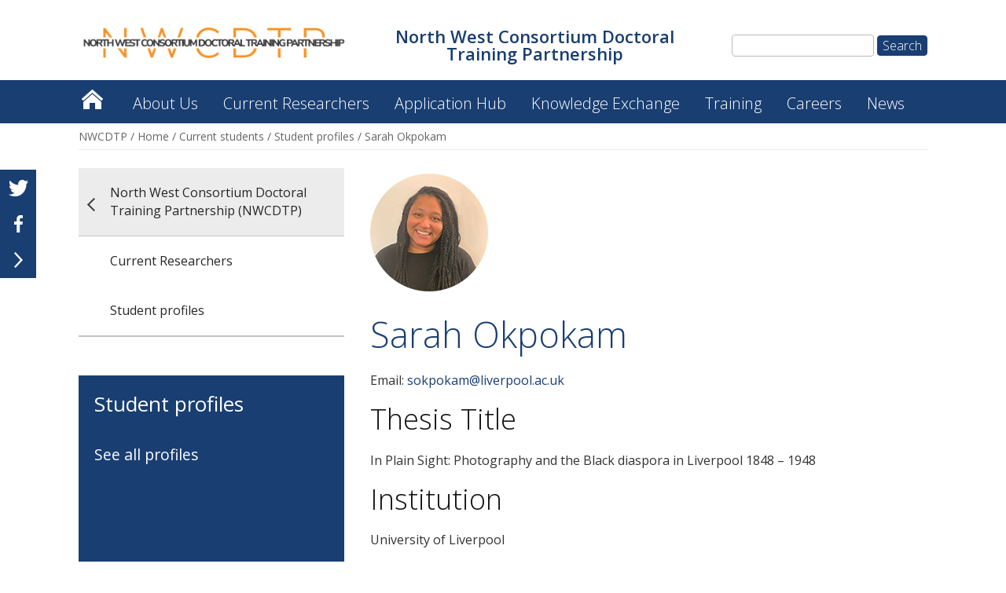

--- FILE ---
content_type: text/html; charset=UTF-8
request_url: https://www.nwcdtp.ac.uk/home/current-students/student-profiles/sarah-okpokam/
body_size: 66533
content:
<!DOCTYPE html>
<!--[if IE 6]>
<html id="ie6" lang="en-GB" prefix="og: http://ogp.me/ns#">
<![endif]-->
<!--[if IE 7]>
<html id="ie7" lang="en-GB" prefix="og: http://ogp.me/ns#">
<![endif]-->
<!--[if IE 8]>
<html id="ie8" lang="en-GB" prefix="og: http://ogp.me/ns#">
<![endif]-->
<!--[if !(IE 6) | !(IE 7) | !(IE 8)  ]><!-->
<html lang="en-GB" prefix="og: http://ogp.me/ns#">
<!--<![endif]-->
<head>
	<meta charset="UTF-8" />
	<title>North West Consortium Doctoral Training Partnership | Sarah Okpokam</title>
			
	<meta http-equiv="X-UA-Compatible" content="IE=edge">
	<link rel="pingback" href="https://www.nwcdtp.ac.uk/xmlrpc.php" />

	
	<link rel="shortcut icon" href="https://www.nwcdtp.ac.uk/wp-content/themes/UoMDiviChild/favicon.ico" />
	<!--[if lt IE 9]>
	<script src="https://www.nwcdtp.ac.uk/wp-content/themes/Divi/js/html5.js" type="text/javascript"></script>
	<![endif]-->

	<script type="text/javascript">
		document.documentElement.className = 'js';
	</script>




	<script>var et_site_url='https://www.nwcdtp.ac.uk';var et_post_id='5877';function et_core_page_resource_fallback(a,b){"undefined"===typeof b&&(b=a.sheet.cssRules&&0===a.sheet.cssRules.length);b&&(a.onerror=null,a.onload=null,a.href?a.href=et_site_url+"/?et_core_page_resource="+a.id+et_post_id:a.src&&(a.src=et_site_url+"/?et_core_page_resource="+a.id+et_post_id))}
</script><title>Sarah Okpokam</title>

<!-- This site is optimized with the Yoast SEO plugin v9.3 - https://yoast.com/wordpress/plugins/seo/ -->
<link rel="canonical" href="https://www.nwcdtp.ac.uk/home/current-students/student-profiles/sarah-okpokam/" />
<meta property="og:locale" content="en_GB" />
<meta property="og:type" content="article" />
<meta property="og:title" content="Sarah Okpokam" />
<meta property="og:url" content="https://www.nwcdtp.ac.uk/home/current-students/student-profiles/sarah-okpokam/" />
<meta property="og:site_name" content="North West Consortium Doctoral Training Partnership" />
<meta property="og:image" content="https://www.nwcdtp.ac.uk/wp-content/uploads/sites/336/2023/07/Sarah-Okpokam.jpg" />
<meta property="og:image:secure_url" content="https://www.nwcdtp.ac.uk/wp-content/uploads/sites/336/2023/07/Sarah-Okpokam.jpg" />
<meta name="twitter:card" content="summary_large_image" />
<meta name="twitter:title" content="Sarah Okpokam" />
<meta name="twitter:image" content="https://www.nwcdtp.ac.uk/wp-content/uploads/sites/336/2023/07/Sarah-Okpokam.jpg" />
<meta name="twitter:creator" content="@b42545sl" />
<script type='application/ld+json'>{"@context":"https://schema.org","@type":"BreadcrumbList","itemListElement":[{"@type":"ListItem","position":1,"item":{"@id":"https://www.nwcdtp.ac.uk/","name":"NWCDTP"}},{"@type":"ListItem","position":2,"item":{"@id":"https://www.nwcdtp.ac.uk/","name":"Home"}},{"@type":"ListItem","position":3,"item":{"@id":"https://www.nwcdtp.ac.uk/home/current-students/","name":"Current students"}},{"@type":"ListItem","position":4,"item":{"@id":"https://www.nwcdtp.ac.uk/home/current-students/student-profiles/","name":"Student profiles"}},{"@type":"ListItem","position":5,"item":{"@id":"https://www.nwcdtp.ac.uk/home/current-students/student-profiles/sarah-okpokam/","name":"Sarah Okpokam"}}]}</script>
<!-- / Yoast SEO plugin. -->

<link rel='dns-prefetch' href='//fonts.googleapis.com' />
<link rel='dns-prefetch' href='//s.w.org' />
<link rel="alternate" type="application/rss+xml" title="North West Consortium Doctoral Training Partnership &raquo; Feed" href="https://www.nwcdtp.ac.uk/feed/" />
<link rel="alternate" type="application/rss+xml" title="North West Consortium Doctoral Training Partnership &raquo; Comments Feed" href="https://www.nwcdtp.ac.uk/comments/feed/" />
		<script type="text/javascript">
			window._wpemojiSettings = {"baseUrl":"https:\/\/s.w.org\/images\/core\/emoji\/11\/72x72\/","ext":".png","svgUrl":"https:\/\/s.w.org\/images\/core\/emoji\/11\/svg\/","svgExt":".svg","source":{"concatemoji":"https:\/\/www.nwcdtp.ac.uk\/wp-includes\/js\/wp-emoji-release.min.js?ver=0fa6df7bdeb2031f206bb54b3b12e87d"}};
			!function(e,a,t){var n,r,o,i=a.createElement("canvas"),p=i.getContext&&i.getContext("2d");function s(e,t){var a=String.fromCharCode;p.clearRect(0,0,i.width,i.height),p.fillText(a.apply(this,e),0,0);e=i.toDataURL();return p.clearRect(0,0,i.width,i.height),p.fillText(a.apply(this,t),0,0),e===i.toDataURL()}function c(e){var t=a.createElement("script");t.src=e,t.defer=t.type="text/javascript",a.getElementsByTagName("head")[0].appendChild(t)}for(o=Array("flag","emoji"),t.supports={everything:!0,everythingExceptFlag:!0},r=0;r<o.length;r++)t.supports[o[r]]=function(e){if(!p||!p.fillText)return!1;switch(p.textBaseline="top",p.font="600 32px Arial",e){case"flag":return s([55356,56826,55356,56819],[55356,56826,8203,55356,56819])?!1:!s([55356,57332,56128,56423,56128,56418,56128,56421,56128,56430,56128,56423,56128,56447],[55356,57332,8203,56128,56423,8203,56128,56418,8203,56128,56421,8203,56128,56430,8203,56128,56423,8203,56128,56447]);case"emoji":return!s([55358,56760,9792,65039],[55358,56760,8203,9792,65039])}return!1}(o[r]),t.supports.everything=t.supports.everything&&t.supports[o[r]],"flag"!==o[r]&&(t.supports.everythingExceptFlag=t.supports.everythingExceptFlag&&t.supports[o[r]]);t.supports.everythingExceptFlag=t.supports.everythingExceptFlag&&!t.supports.flag,t.DOMReady=!1,t.readyCallback=function(){t.DOMReady=!0},t.supports.everything||(n=function(){t.readyCallback()},a.addEventListener?(a.addEventListener("DOMContentLoaded",n,!1),e.addEventListener("load",n,!1)):(e.attachEvent("onload",n),a.attachEvent("onreadystatechange",function(){"complete"===a.readyState&&t.readyCallback()})),(n=t.source||{}).concatemoji?c(n.concatemoji):n.wpemoji&&n.twemoji&&(c(n.twemoji),c(n.wpemoji)))}(window,document,window._wpemojiSettings);
		</script>
		<meta content="UoM Divi Child v.1.0.0" name="generator"/><style type="text/css">
img.wp-smiley,
img.emoji {
	display: inline !important;
	border: none !important;
	box-shadow: none !important;
	height: 1em !important;
	width: 1em !important;
	margin: 0 .07em !important;
	vertical-align: -0.1em !important;
	background: none !important;
	padding: 0 !important;
}
</style>
<link rel='stylesheet' id='wordpress-popular-posts-css-css'  href='https://www.nwcdtp.ac.uk/wp-content/plugins/wordpress-popular-posts/public/css/wpp.css?ver=4.2.2' type='text/css' media='all' />
<link rel='stylesheet' id='divi-style-css'  href='https://www.nwcdtp.ac.uk/wp-content/themes/Divi/style.css?ver=0fa6df7bdeb2031f206bb54b3b12e87d' type='text/css' media='all' />
<link rel='stylesheet' id='child-style-css'  href='https://www.nwcdtp.ac.uk/wp-content/themes/UoMDiviChild/style.css?ver=1.0.0' type='text/css' media='all' />
<link rel='stylesheet' id='divi-fonts-css'  href='https://fonts.googleapis.com/css?family=Open+Sans:300italic,400italic,600italic,700italic,800italic,400,300,600,700,800&#038;subset=latin,latin-ext' type='text/css' media='all' />
<link rel='stylesheet' id='rpt_front_style-css'  href='https://www.nwcdtp.ac.uk/wp-content/plugins/related-posts-thumbnails/assets/css/front.css?ver=1.6.2' type='text/css' media='all' />
<link rel='stylesheet' id='dashicons-css'  href='https://www.nwcdtp.ac.uk/wp-includes/css/dashicons.min.css?ver=0fa6df7bdeb2031f206bb54b3b12e87d' type='text/css' media='all' />
<link rel='stylesheet' id='sb_et_search_li_css-css'  href='https://www.nwcdtp.ac.uk/wp-content/plugins/divi_search_layout_injector/style.css?ver=0fa6df7bdeb2031f206bb54b3b12e87d' type='text/css' media='all' />
<script type='text/javascript'>
/* <![CDATA[ */
var wpp_params = {"sampling_active":"0","sampling_rate":"100","ajax_url":"https:\/\/www.nwcdtp.ac.uk\/wp-json\/wordpress-popular-posts\/v1\/popular-posts\/","ID":"5877","token":"7538a85510","debug":""};
/* ]]> */
</script>
<script type='text/javascript' src='https://www.nwcdtp.ac.uk/wp-content/plugins/wordpress-popular-posts/public/js/wpp-4.2.0.min.js?ver=4.2.2'></script>
<script type='text/javascript' src='https://www.nwcdtp.ac.uk/wp-includes/js/jquery/jquery.js?ver=1.12.4'></script>
<script type='text/javascript' src='https://www.nwcdtp.ac.uk/wp-includes/js/jquery/jquery-migrate.min.js?ver=1.4.1'></script>
<script type='text/javascript' src='https://www.nwcdtp.ac.uk/wp-content/themes/UoMDiviChild/js/my-scripts.js?ver=0fa6df7bdeb2031f206bb54b3b12e87d'></script>
<link rel='https://api.w.org/' href='https://www.nwcdtp.ac.uk/wp-json/' />
<link rel="EditURI" type="application/rsd+xml" title="RSD" href="https://www.nwcdtp.ac.uk/xmlrpc.php?rsd" />
<link rel="wlwmanifest" type="application/wlwmanifest+xml" href="https://www.nwcdtp.ac.uk/wp-includes/wlwmanifest.xml" /> 

<link rel='shortlink' href='https://www.nwcdtp.ac.uk/?p=5877' />
<link rel="alternate" type="application/json+oembed" href="https://www.nwcdtp.ac.uk/wp-json/oembed/1.0/embed?url=https%3A%2F%2Fwww.nwcdtp.ac.uk%2Fhome%2Fcurrent-students%2Fstudent-profiles%2Fsarah-okpokam%2F" />
<link rel="alternate" type="text/xml+oembed" href="https://www.nwcdtp.ac.uk/wp-json/oembed/1.0/embed?url=https%3A%2F%2Fwww.nwcdtp.ac.uk%2Fhome%2Fcurrent-students%2Fstudent-profiles%2Fsarah-okpokam%2F&#038;format=xml" />
<script type="text/javascript">
(function(url){
	if(/(?:Chrome\/26\.0\.1410\.63 Safari\/537\.31|WordfenceTestMonBot)/.test(navigator.userAgent)){ return; }
	var addEvent = function(evt, handler) {
		if (window.addEventListener) {
			document.addEventListener(evt, handler, false);
		} else if (window.attachEvent) {
			document.attachEvent('on' + evt, handler);
		}
	};
	var removeEvent = function(evt, handler) {
		if (window.removeEventListener) {
			document.removeEventListener(evt, handler, false);
		} else if (window.detachEvent) {
			document.detachEvent('on' + evt, handler);
		}
	};
	var evts = 'contextmenu dblclick drag dragend dragenter dragleave dragover dragstart drop keydown keypress keyup mousedown mousemove mouseout mouseover mouseup mousewheel scroll'.split(' ');
	var logHuman = function() {
		if (window.wfLogHumanRan) { return; }
		window.wfLogHumanRan = true;
		var wfscr = document.createElement('script');
		wfscr.type = 'text/javascript';
		wfscr.async = true;
		wfscr.src = url + '&r=' + Math.random();
		(document.getElementsByTagName('head')[0]||document.getElementsByTagName('body')[0]).appendChild(wfscr);
		for (var i = 0; i < evts.length; i++) {
			removeEvent(evts[i], logHuman);
		}
	};
	for (var i = 0; i < evts.length; i++) {
		addEvent(evts[i], logHuman);
	}
})('//www.nwcdtp.ac.uk/?wordfence_lh=1&hid=CA2C0AD34BC82941C8FEC7AF6D0CA93B');
</script><meta name="viewport" content="width=device-width, initial-scale=1.0, maximum-scale=1.0, user-scalable=0" /><link rel="shortcut icon" href="" />       <style>
        #related_posts_thumbnails li{
            border-right: 1px solid #dddddd;
            background-color: #ffffff       }
        #related_posts_thumbnails li:hover{
            background-color: #eeeeee;
        }
        .relpost_content{
            font-size: 12px;
            color: #333333;
        }
        .relpost-block-single{
            background-color: #ffffff;
            border-right: 1px solid  #dddddd;
            border-left: 1px solid  #dddddd;
            margin-right: -1px;
        }
        .relpost-block-single:hover{
            background-color: #eeeeee;
        }
        </style>

        <meta name="google-site-verification" content="ALPL6leFZIjYt24LbtIcGhxPPjdtUDOeUtX2XEcZBuE" />

<link rel="stylesheet" type="text/css" href="//blogs.manchester.ac.uk/wp-content/themes/UoMDiviChild/older-people-frailty.css">

<!-- Tracking code manually added to theme options -->
<!-- Google Tag Manager -->
<script>(function(w,d,s,l,i){w[l]=w[l]||[];w[l].push({'gtm.start':
new Date().getTime(),event:'gtm.js'});var f=d.getElementsByTagName(s)[0],
j=d.createElement(s),dl=l!='dataLayer'?'&l='+l:'';j.async=true;j.src=
'https://www.googletagmanager.com/gtm.js?id='+i+dl;f.parentNode.insertBefore(j,f);
})(window,document,'script','dataLayer','GTM-KW9RSFG');</script>
<!-- End Google Tag Manager -->
<link rel="stylesheet" id="et-core-unified-cached-inline-styles" href="https://www.nwcdtp.ac.uk/wp-content/cache/et/1/336/5877/et-core-unified-1768631475994.min.css" onerror="et_core_page_resource_fallback(this, true)" onload="et_core_page_resource_fallback(this)" /></head>
<body class="page-template-default page page-id-5877 page-child parent-pageid-1645 et_pb_button_helper_class et_non_fixed_nav et_show_nav et_cover_background et_pb_gutter osx et_pb_gutters3 et_primary_nav_dropdown_animation_fade et_secondary_nav_dropdown_animation_fade et_pb_footer_columns4 et_header_style_left et_pb_pagebuilder_layout et_right_sidebar et_divi_theme et-db et_minified_js et_minified_css">
	<div id="page-container">

	
		<header id="main-header" data-height-onload="66">
			<div class="container clearfix et_menu_container">
							<div class="logo_container">
					<span class="logo_helper"></span>
					<a href="https://www.nwcdtp.ac.uk/">
						<img src="https://www.nwcdtp.ac.uk/wp-content/uploads/sites/336/2021/12/thumbnail_new_nwcdtp_logo.png" alt="North West Consortium Doctoral Training Partnership" id="logo" />
					</a>
				</div>

<div id="site-title" class="site-title"><a href="https://www.nwcdtp.ac.uk/"><p>North West Consortium Doctoral Training Partnership</p></a></div>

<!--<div id="site-tagline"><h5>Sarah Okpokam</h5></div>-->

<div id="search"><form role="search" method="get" id="searchform" class="searchform" action="https://www.nwcdtp.ac.uk/">
				<div>
					<label class="screen-reader-text" for="s">Search for:</label>
					<input type="text" value="" name="s" id="s" />
					<input type="submit" id="searchsubmit" value="Search" />
				</div>
			</form></div>

				<div id="et-top-navigation">
					<nav id="top-menu-nav">
					<ul id="top-menu" class="nav"><li id="menu-item-1522" class="menu-item menu-item-type-custom menu-item-object-custom menu-item-home menu-item-1522"><a href="https://www.nwcdtp.ac.uk/">North West Consortium Doctoral Training Partnership (NWCDTP)</a></li>
<li id="menu-item-1531" class="menu-item menu-item-type-post_type menu-item-object-page menu-item-has-children menu-item-1531"><a href="https://www.nwcdtp.ac.uk/home/about/">About Us</a>
<ul class="sub-menu">
	<li id="menu-item-5173" class="menu-item menu-item-type-post_type menu-item-object-page menu-item-5173"><a href="https://www.nwcdtp.ac.uk/home/about/our-members/">Our members</a></li>
	<li id="menu-item-6552" class="menu-item menu-item-type-post_type menu-item-object-page menu-item-6552"><a href="https://www.nwcdtp.ac.uk/home/about/central-team/">Our Central team</a></li>
	<li id="menu-item-5175" class="menu-item menu-item-type-post_type menu-item-object-page menu-item-5175"><a href="https://www.nwcdtp.ac.uk/home/about/pathways/">Our Research Pathways</a></li>
	<li id="menu-item-5177" class="menu-item menu-item-type-post_type menu-item-object-page menu-item-5177"><a href="https://www.nwcdtp.ac.uk/home/about/equality-diversity-inclusion/">Equality, Diversity, and Inclusion (EDI)</a></li>
	<li id="menu-item-5178" class="menu-item menu-item-type-post_type menu-item-object-page menu-item-5178"><a href="https://www.nwcdtp.ac.uk/home/about/the-sustainable-dtp/">The Sustainable DTP</a></li>
	<li id="menu-item-5179" class="menu-item menu-item-type-post_type menu-item-object-page menu-item-5179"><a href="https://www.nwcdtp.ac.uk/home/about/contact-us/">Contact us</a></li>
</ul>
</li>
<li id="menu-item-1628" class="menu-item menu-item-type-post_type menu-item-object-page current-page-ancestor menu-item-has-children menu-item-1628"><a href="https://www.nwcdtp.ac.uk/home/current-students/">Current Researchers</a>
<ul class="sub-menu">
	<li id="menu-item-5186" class="menu-item menu-item-type-post_type menu-item-object-page menu-item-5186"><a href="https://www.nwcdtp.ac.uk/home/current-students/funding-for-current-students/">Funding for current students</a></li>
	<li id="menu-item-6772" class="menu-item menu-item-type-post_type menu-item-object-page menu-item-6772"><a href="https://www.nwcdtp.ac.uk/home/current-students/handbook-for-postgraduate-researchers/">Handbook</a></li>
	<li id="menu-item-5180" class="menu-item menu-item-type-post_type menu-item-object-page current-page-ancestor menu-item-5180"><a href="https://www.nwcdtp.ac.uk/home/current-students/student-profiles/">Student profiles</a></li>
	<li id="menu-item-5602" class="menu-item menu-item-type-post_type menu-item-object-page menu-item-5602"><a href="https://www.nwcdtp.ac.uk/home/current-students/past-students/">Past Students</a></li>
	<li id="menu-item-5183" class="menu-item menu-item-type-post_type menu-item-object-page menu-item-5183"><a href="https://www.nwcdtp.ac.uk/home/current-students/stud-rep/">Student representation</a></li>
	<li id="menu-item-5188" class="menu-item menu-item-type-post_type menu-item-object-page menu-item-has-children menu-item-5188"><a href="https://www.nwcdtp.ac.uk/home/current-students/student-support/">Student Support</a>
	<ul class="sub-menu">
		<li id="menu-item-6573" class="menu-item menu-item-type-post_type menu-item-object-page menu-item-6573"><a href="https://www.nwcdtp.ac.uk/home/current-students/student-support/welfare-support/">Welfare Support</a></li>
		<li id="menu-item-5182" class="menu-item menu-item-type-post_type menu-item-object-page menu-item-5182"><a href="https://www.nwcdtp.ac.uk/home/current-students/student-support/carer-policy/">Carer policy</a></li>
		<li id="menu-item-5185" class="menu-item menu-item-type-post_type menu-item-object-page menu-item-5185"><a href="https://www.nwcdtp.ac.uk/home/current-students/student-support/covid-19-response/">COVID-19 Response</a></li>
	</ul>
</li>
</ul>
</li>
<li id="menu-item-1766" class="menu-item menu-item-type-post_type menu-item-object-page menu-item-1766"><a href="https://www.nwcdtp.ac.uk/home/current-students/funding-prospective-students/">Application Hub</a></li>
<li id="menu-item-3426" class="menu-item menu-item-type-post_type menu-item-object-page menu-item-has-children menu-item-3426"><a href="https://www.nwcdtp.ac.uk/home/knowledge-exchange/">Knowledge Exchange</a>
<ul class="sub-menu">
	<li id="menu-item-5568" class="menu-item menu-item-type-post_type menu-item-object-page menu-item-5568"><a href="https://www.nwcdtp.ac.uk/home/knowledge-exchange/ahrc-nwcdtp-team-research-projects-initial-proposals/">AHRC NWCDTP Team Research Projects</a></li>
	<li id="menu-item-5215" class="menu-item menu-item-type-post_type menu-item-object-page menu-item-has-children menu-item-5215"><a href="https://www.nwcdtp.ac.uk/home/knowledge-exchange/cda-partners-info/">Collaborative Doctoral Awards</a>
	<ul class="sub-menu">
		<li id="menu-item-5207" class="menu-item menu-item-type-post_type menu-item-object-page menu-item-has-children menu-item-5207"><a href="https://www.nwcdtp.ac.uk/home/knowledge-exchange/cda-partners-info/cda-case-studies/">CDA Case Studies</a>
		<ul class="sub-menu">
			<li id="menu-item-5203" class="menu-item menu-item-type-post_type menu-item-object-page menu-item-5203"><a href="https://www.nwcdtp.ac.uk/home/knowledge-exchange/cda-partners-info/cda-case-studies/ph-cda/">Power Hall Gallery</a></li>
			<li id="menu-item-5202" class="menu-item menu-item-type-post_type menu-item-object-page menu-item-5202"><a href="https://www.nwcdtp.ac.uk/home/knowledge-exchange/cda-partners-info/cda-case-studies/bbcpo-cda/">BBC Philharmonic Orchestra</a></li>
			<li id="menu-item-5195" class="menu-item menu-item-type-post_type menu-item-object-page menu-item-5195"><a href="https://www.nwcdtp.ac.uk/home/knowledge-exchange/cda-partners-info/cda-case-studies/bluecoat-cda/">Bluecoat</a></li>
			<li id="menu-item-5201" class="menu-item menu-item-type-post_type menu-item-object-page menu-item-5201"><a href="https://www.nwcdtp.ac.uk/home/knowledge-exchange/cda-partners-info/cda-case-studies/mag-cda/">Manchester Art Gallery</a></li>
			<li id="menu-item-5196" class="menu-item menu-item-type-post_type menu-item-object-page menu-item-5196"><a href="https://www.nwcdtp.ac.uk/home/knowledge-exchange/cda-partners-info/cda-case-studies/ntl-cda/">National Trust Libraries</a></li>
			<li id="menu-item-5204" class="menu-item menu-item-type-post_type menu-item-object-page menu-item-5204"><a href="https://www.nwcdtp.ac.uk/home/knowledge-exchange/cda-partners-info/cda-case-studies/tbsj-cda/">The Birthplace of Samuel Johnson</a></li>
			<li id="menu-item-5197" class="menu-item menu-item-type-post_type menu-item-object-page menu-item-5197"><a href="https://www.nwcdtp.ac.uk/home/knowledge-exchange/cda-partners-info/cda-case-studies/translatemedia-cda/">TranslateMedia</a></li>
		</ul>
</li>
	</ul>
</li>
	<li id="menu-item-5223" class="menu-item menu-item-type-post_type menu-item-object-page menu-item-has-children menu-item-5223"><a href="https://www.nwcdtp.ac.uk/home/knowledge-exchange/nwcdtp-placement-scheme/">PhD Placements</a>
	<ul class="sub-menu">
		<li id="menu-item-5221" class="menu-item menu-item-type-post_type menu-item-object-page menu-item-has-children menu-item-5221"><a href="https://www.nwcdtp.ac.uk/home/knowledge-exchange/nwcdtp-placement-scheme/case-studies/">PhD Placement Case Studies</a>
		<ul class="sub-menu">
			<li id="menu-item-5225" class="menu-item menu-item-type-post_type menu-item-object-page menu-item-5225"><a href="https://www.nwcdtp.ac.uk/home/knowledge-exchange/nwcdtp-placement-scheme/case-studies/heritage-digital/">British Library</a></li>
			<li id="menu-item-5226" class="menu-item menu-item-type-post_type menu-item-object-page menu-item-5226"><a href="https://www.nwcdtp.ac.uk/home/knowledge-exchange/nwcdtp-placement-scheme/case-studies/a-la-ronde/">A La Ronde/National Trust</a></li>
			<li id="menu-item-5209" class="menu-item menu-item-type-post_type menu-item-object-page menu-item-5209"><a href="https://www.nwcdtp.ac.uk/home/knowledge-exchange/nwcdtp-placement-scheme/case-studies/british-museum-2/">British Museum</a></li>
			<li id="menu-item-5210" class="menu-item menu-item-type-post_type menu-item-object-page menu-item-5210"><a href="https://www.nwcdtp.ac.uk/home/knowledge-exchange/nwcdtp-placement-scheme/case-studies/sadda/">South Asian Diaspora Arts Archive</a></li>
			<li id="menu-item-5213" class="menu-item menu-item-type-post_type menu-item-object-page menu-item-5213"><a href="https://www.nwcdtp.ac.uk/home/knowledge-exchange/nwcdtp-placement-scheme/case-studies/universal-studios/">Universal Pictures</a></li>
			<li id="menu-item-5220" class="menu-item menu-item-type-post_type menu-item-object-page menu-item-5220"><a href="https://www.nwcdtp.ac.uk/home/knowledge-exchange/nwcdtp-placement-scheme/case-studies/one-archive/">ONE National Gay &amp; Lesbian Archives</a></li>
			<li id="menu-item-5227" class="menu-item menu-item-type-post_type menu-item-object-page menu-item-5227"><a href="https://www.nwcdtp.ac.uk/home/knowledge-exchange/nwcdtp-placement-scheme/case-studies/plas-newydd/">Plas Newydd</a></li>
			<li id="menu-item-5212" class="menu-item menu-item-type-post_type menu-item-object-page menu-item-5212"><a href="https://www.nwcdtp.ac.uk/home/knowledge-exchange/nwcdtp-placement-scheme/case-studies/prototype-publishing/">Prototype Publishing</a></li>
			<li id="menu-item-5208" class="menu-item menu-item-type-post_type menu-item-object-page menu-item-5208"><a href="https://www.nwcdtp.ac.uk/home/knowledge-exchange/nwcdtp-placement-scheme/case-studies/national-archives/">The National Archives</a></li>
			<li id="menu-item-5200" class="menu-item menu-item-type-post_type menu-item-object-page menu-item-5200"><a href="https://www.nwcdtp.ac.uk/home/knowledge-exchange/nwcdtp-placement-scheme/case-studies/bruntwood/">Bruntwood</a></li>
			<li id="menu-item-5191" class="menu-item menu-item-type-post_type menu-item-object-page menu-item-5191"><a href="https://www.nwcdtp.ac.uk/home/knowledge-exchange/nwcdtp-placement-scheme/case-studies/grassi-museum/">Grassi Museum</a></li>
			<li id="menu-item-5194" class="menu-item menu-item-type-post_type menu-item-object-page menu-item-5194"><a href="https://www.nwcdtp.ac.uk/home/knowledge-exchange/nwcdtp-placement-scheme/case-studies/drl/">Diversity Reading List</a></li>
			<li id="menu-item-5198" class="menu-item menu-item-type-post_type menu-item-object-page menu-item-5198"><a href="https://www.nwcdtp.ac.uk/home/knowledge-exchange/nwcdtp-placement-scheme/case-studies/british-library/">National Libraries Now</a></li>
			<li id="menu-item-5199" class="menu-item menu-item-type-post_type menu-item-object-page menu-item-5199"><a href="https://www.nwcdtp.ac.uk/home/knowledge-exchange/nwcdtp-placement-scheme/case-studies/gallery-oldham/">Gallery Oldham</a></li>
		</ul>
</li>
		<li id="menu-item-5222" class="menu-item menu-item-type-post_type menu-item-object-page menu-item-5222"><a href="https://www.nwcdtp.ac.uk/home/knowledge-exchange/nwcdtp-placement-scheme/other-placement-schemes/">External Placement Schemes</a></li>
		<li id="menu-item-5219" class="menu-item menu-item-type-post_type menu-item-object-page menu-item-5219"><a href="https://www.nwcdtp.ac.uk/home/knowledge-exchange/nwcdtp-placement-scheme/researcher-led-placements/">Researcher-Led Placements</a></li>
	</ul>
</li>
	<li id="menu-item-5218" class="menu-item menu-item-type-post_type menu-item-object-page menu-item-5218"><a href="https://www.nwcdtp.ac.uk/home/knowledge-exchange/our-partners/">Our partners</a></li>
	<li id="menu-item-5190" class="menu-item menu-item-type-post_type menu-item-object-page menu-item-has-children menu-item-5190"><a href="https://www.nwcdtp.ac.uk/home/knowledge-exchange/public-engagement-resources/">Public engagement resources</a>
	<ul class="sub-menu">
		<li id="menu-item-5277" class="menu-item menu-item-type-post_type menu-item-object-page menu-item-5277"><a href="https://www.nwcdtp.ac.uk/home/knowledge-exchange/public-engagement-resources/interviews-with-influential-researchers/">Interviews with influential researchers</a></li>
		<li id="menu-item-5278" class="menu-item menu-item-type-post_type menu-item-object-page menu-item-5278"><a href="https://www.nwcdtp.ac.uk/home/knowledge-exchange/public-engagement-resources/becoming-an-influential-researcher-workshop/">‘Becoming an Influential Researcher’ workshop</a></li>
		<li id="menu-item-5279" class="menu-item menu-item-type-post_type menu-item-object-page menu-item-5279"><a href="https://www.nwcdtp.ac.uk/home/knowledge-exchange/public-engagement-resources/asking-experts/">Asking experts</a></li>
		<li id="menu-item-5280" class="menu-item menu-item-type-post_type menu-item-object-page menu-item-5280"><a href="https://www.nwcdtp.ac.uk/home/knowledge-exchange/public-engagement-resources/resources/">Resources</a></li>
	</ul>
</li>
</ul>
</li>
<li id="menu-item-4882" class="menu-item menu-item-type-post_type menu-item-object-page menu-item-has-children menu-item-4882"><a href="https://www.nwcdtp.ac.uk/home/training/">Training</a>
<ul class="sub-menu">
	<li id="menu-item-4207" class="menu-item menu-item-type-post_type menu-item-object-page menu-item-4207"><a href="https://www.nwcdtp.ac.uk/home/training/ke-residence/">Knowledge Exchange Residential</a></li>
</ul>
</li>
<li id="menu-item-5563" class="menu-item menu-item-type-post_type menu-item-object-page menu-item-5563"><a href="https://www.nwcdtp.ac.uk/home/careers/">Careers</a></li>
<li id="menu-item-1535" class="menu-item menu-item-type-post_type menu-item-object-page menu-item-1535"><a href="https://www.nwcdtp.ac.uk/home/news/">News</a></li>
</ul>					</nav>

					
										<div id="et_top_search">
						<span id="et_search_icon"></span>
					</div>
					
					<div id="et_mobile_nav_menu">
				<div class="mobile_nav closed">
					<span class="select_page">Select Page</span>
					<span class="mobile_menu_bar mobile_menu_bar_toggle"></span>
				</div>
			</div>				</div> <!-- #et-top-navigation -->
			</div> <!-- .container -->
			<div class="et_search_outer">
				<div class="container et_search_form_container">
					<form role="search" method="get" class="et-search-form" action="https://www.nwcdtp.ac.uk/">
					<input type="search" class="et-search-field" placeholder="Search &hellip;" value="" name="s" title="Search for:" />					</form>
					<span class="et_close_search_field"></span>
				</div>
			</div>
		 </header><!-- #main-header -->

		<div id="et-main-area">
<div id="main-content">


			
				<article id="post-5877" class="post-5877 page type-page status-publish hentry">

				
					<div class="entry-content">
					<div id="et-boc" class="et-boc">
			
			<div class="et_builder_inner_content et_pb_gutters3">
				<div class="et_pb_section et_pb_section_1 et_pb_fullwidth_section et_section_regular">
				
				
				
				
					<div class="et_pb_module et_pb_fullwidth_menu et_pb_fullwidth_menu_0 main-navigation et_pb_bg_layout_dark  et_pb_text_align_left et_dropdown_animation_fade">
				
				
				<div class="et_pb_row clearfix">
					<nav class="fullwidth-menu-nav"><ul id="menu-primary-menu" class="fullwidth-menu nav downwards"><li class="et_pb_menu_page_id-home menu-item menu-item-type-custom menu-item-object-custom menu-item-home menu-item-1522"><a href="https://www.nwcdtp.ac.uk/">North West Consortium Doctoral Training Partnership (NWCDTP)</a></li>
<li class="et_pb_menu_page_id-1527 menu-item menu-item-type-post_type menu-item-object-page menu-item-has-children menu-item-1531"><a href="https://www.nwcdtp.ac.uk/home/about/">About Us</a>
<ul class="sub-menu">
	<li class="et_pb_menu_page_id-1556 menu-item menu-item-type-post_type menu-item-object-page menu-item-5173"><a href="https://www.nwcdtp.ac.uk/home/about/our-members/">Our members</a></li>
	<li class="et_pb_menu_page_id-6545 menu-item menu-item-type-post_type menu-item-object-page menu-item-6552"><a href="https://www.nwcdtp.ac.uk/home/about/central-team/">Our Central team</a></li>
	<li class="et_pb_menu_page_id-1575 menu-item menu-item-type-post_type menu-item-object-page menu-item-5175"><a href="https://www.nwcdtp.ac.uk/home/about/pathways/">Our Research Pathways</a></li>
	<li class="et_pb_menu_page_id-1615 menu-item menu-item-type-post_type menu-item-object-page menu-item-5177"><a href="https://www.nwcdtp.ac.uk/home/about/equality-diversity-inclusion/">Equality, Diversity, and Inclusion (EDI)</a></li>
	<li class="et_pb_menu_page_id-3608 menu-item menu-item-type-post_type menu-item-object-page menu-item-5178"><a href="https://www.nwcdtp.ac.uk/home/about/the-sustainable-dtp/">The Sustainable DTP</a></li>
	<li class="et_pb_menu_page_id-1552 menu-item menu-item-type-post_type menu-item-object-page menu-item-5179"><a href="https://www.nwcdtp.ac.uk/home/about/contact-us/">Contact us</a></li>
</ul>
</li>
<li class="et_pb_menu_page_id-1621 menu-item menu-item-type-post_type menu-item-object-page current-page-ancestor menu-item-has-children menu-item-1628"><a href="https://www.nwcdtp.ac.uk/home/current-students/">Current Researchers</a>
<ul class="sub-menu">
	<li class="et_pb_menu_page_id-1632 menu-item menu-item-type-post_type menu-item-object-page menu-item-5186"><a href="https://www.nwcdtp.ac.uk/home/current-students/funding-for-current-students/">Funding for current students</a></li>
	<li class="et_pb_menu_page_id-6764 menu-item menu-item-type-post_type menu-item-object-page menu-item-6772"><a href="https://www.nwcdtp.ac.uk/home/current-students/handbook-for-postgraduate-researchers/">Handbook</a></li>
	<li class="et_pb_menu_page_id-1645 menu-item menu-item-type-post_type menu-item-object-page current-page-ancestor menu-item-5180"><a href="https://www.nwcdtp.ac.uk/home/current-students/student-profiles/">Student profiles</a></li>
	<li class="et_pb_menu_page_id-5598 menu-item menu-item-type-post_type menu-item-object-page menu-item-5602"><a href="https://www.nwcdtp.ac.uk/home/current-students/past-students/">Past Students</a></li>
	<li class="et_pb_menu_page_id-1638 menu-item menu-item-type-post_type menu-item-object-page menu-item-5183"><a href="https://www.nwcdtp.ac.uk/home/current-students/stud-rep/">Student representation</a></li>
	<li class="et_pb_menu_page_id-2468 menu-item menu-item-type-post_type menu-item-object-page menu-item-has-children menu-item-5188"><a href="https://www.nwcdtp.ac.uk/home/current-students/student-support/">Student Support</a>
	<ul class="sub-menu">
		<li class="et_pb_menu_page_id-6568 menu-item menu-item-type-post_type menu-item-object-page menu-item-6573"><a href="https://www.nwcdtp.ac.uk/home/current-students/student-support/welfare-support/">Welfare Support</a></li>
		<li class="et_pb_menu_page_id-1757 menu-item menu-item-type-post_type menu-item-object-page menu-item-5182"><a href="https://www.nwcdtp.ac.uk/home/current-students/student-support/carer-policy/">Carer policy</a></li>
		<li class="et_pb_menu_page_id-1753 menu-item menu-item-type-post_type menu-item-object-page menu-item-5185"><a href="https://www.nwcdtp.ac.uk/home/current-students/student-support/covid-19-response/">COVID-19 Response</a></li>
	</ul>
</li>
</ul>
</li>
<li class="et_pb_menu_page_id-1595 menu-item menu-item-type-post_type menu-item-object-page menu-item-1766"><a href="https://www.nwcdtp.ac.uk/home/current-students/funding-prospective-students/">Application Hub</a></li>
<li class="et_pb_menu_page_id-3413 menu-item menu-item-type-post_type menu-item-object-page menu-item-has-children menu-item-3426"><a href="https://www.nwcdtp.ac.uk/home/knowledge-exchange/">Knowledge Exchange</a>
<ul class="sub-menu">
	<li class="et_pb_menu_page_id-5564 menu-item menu-item-type-post_type menu-item-object-page menu-item-5568"><a href="https://www.nwcdtp.ac.uk/home/knowledge-exchange/ahrc-nwcdtp-team-research-projects-initial-proposals/">AHRC NWCDTP Team Research Projects</a></li>
	<li class="et_pb_menu_page_id-3503 menu-item menu-item-type-post_type menu-item-object-page menu-item-has-children menu-item-5215"><a href="https://www.nwcdtp.ac.uk/home/knowledge-exchange/cda-partners-info/">Collaborative Doctoral Awards</a>
	<ul class="sub-menu">
		<li class="et_pb_menu_page_id-2760 menu-item menu-item-type-post_type menu-item-object-page menu-item-has-children menu-item-5207"><a href="https://www.nwcdtp.ac.uk/home/knowledge-exchange/cda-partners-info/cda-case-studies/">CDA Case Studies</a>
		<ul class="sub-menu">
			<li class="et_pb_menu_page_id-3396 menu-item menu-item-type-post_type menu-item-object-page menu-item-5203"><a href="https://www.nwcdtp.ac.uk/home/knowledge-exchange/cda-partners-info/cda-case-studies/ph-cda/">Power Hall Gallery</a></li>
			<li class="et_pb_menu_page_id-3429 menu-item menu-item-type-post_type menu-item-object-page menu-item-5202"><a href="https://www.nwcdtp.ac.uk/home/knowledge-exchange/cda-partners-info/cda-case-studies/bbcpo-cda/">BBC Philharmonic Orchestra</a></li>
			<li class="et_pb_menu_page_id-3435 menu-item menu-item-type-post_type menu-item-object-page menu-item-5195"><a href="https://www.nwcdtp.ac.uk/home/knowledge-exchange/cda-partners-info/cda-case-studies/bluecoat-cda/">Bluecoat</a></li>
			<li class="et_pb_menu_page_id-3458 menu-item menu-item-type-post_type menu-item-object-page menu-item-5201"><a href="https://www.nwcdtp.ac.uk/home/knowledge-exchange/cda-partners-info/cda-case-studies/mag-cda/">Manchester Art Gallery</a></li>
			<li class="et_pb_menu_page_id-3468 menu-item menu-item-type-post_type menu-item-object-page menu-item-5196"><a href="https://www.nwcdtp.ac.uk/home/knowledge-exchange/cda-partners-info/cda-case-studies/ntl-cda/">National Trust Libraries</a></li>
			<li class="et_pb_menu_page_id-3516 menu-item menu-item-type-post_type menu-item-object-page menu-item-5204"><a href="https://www.nwcdtp.ac.uk/home/knowledge-exchange/cda-partners-info/cda-case-studies/tbsj-cda/">The Birthplace of Samuel Johnson</a></li>
			<li class="et_pb_menu_page_id-3528 menu-item menu-item-type-post_type menu-item-object-page menu-item-5197"><a href="https://www.nwcdtp.ac.uk/home/knowledge-exchange/cda-partners-info/cda-case-studies/translatemedia-cda/">TranslateMedia</a></li>
		</ul>
</li>
	</ul>
</li>
	<li class="et_pb_menu_page_id-1782 menu-item menu-item-type-post_type menu-item-object-page menu-item-has-children menu-item-5223"><a href="https://www.nwcdtp.ac.uk/home/knowledge-exchange/nwcdtp-placement-scheme/">PhD Placements</a>
	<ul class="sub-menu">
		<li class="et_pb_menu_page_id-1804 menu-item menu-item-type-post_type menu-item-object-page menu-item-has-children menu-item-5221"><a href="https://www.nwcdtp.ac.uk/home/knowledge-exchange/nwcdtp-placement-scheme/case-studies/">PhD Placement Case Studies</a>
		<ul class="sub-menu">
			<li class="et_pb_menu_page_id-5095 menu-item menu-item-type-post_type menu-item-object-page menu-item-5225"><a href="https://www.nwcdtp.ac.uk/home/knowledge-exchange/nwcdtp-placement-scheme/case-studies/heritage-digital/">British Library</a></li>
			<li class="et_pb_menu_page_id-5116 menu-item menu-item-type-post_type menu-item-object-page menu-item-5226"><a href="https://www.nwcdtp.ac.uk/home/knowledge-exchange/nwcdtp-placement-scheme/case-studies/a-la-ronde/">A La Ronde/National Trust</a></li>
			<li class="et_pb_menu_page_id-4226 menu-item menu-item-type-post_type menu-item-object-page menu-item-5209"><a href="https://www.nwcdtp.ac.uk/home/knowledge-exchange/nwcdtp-placement-scheme/case-studies/british-museum-2/">British Museum</a></li>
			<li class="et_pb_menu_page_id-4249 menu-item menu-item-type-post_type menu-item-object-page menu-item-5210"><a href="https://www.nwcdtp.ac.uk/home/knowledge-exchange/nwcdtp-placement-scheme/case-studies/sadda/">South Asian Diaspora Arts Archive</a></li>
			<li class="et_pb_menu_page_id-4482 menu-item menu-item-type-post_type menu-item-object-page menu-item-5213"><a href="https://www.nwcdtp.ac.uk/home/knowledge-exchange/nwcdtp-placement-scheme/case-studies/universal-studios/">Universal Pictures</a></li>
			<li class="et_pb_menu_page_id-4565 menu-item menu-item-type-post_type menu-item-object-page menu-item-5220"><a href="https://www.nwcdtp.ac.uk/home/knowledge-exchange/nwcdtp-placement-scheme/case-studies/one-archive/">ONE National Gay &amp; Lesbian Archives</a></li>
			<li class="et_pb_menu_page_id-2940 menu-item menu-item-type-post_type menu-item-object-page menu-item-5227"><a href="https://www.nwcdtp.ac.uk/home/knowledge-exchange/nwcdtp-placement-scheme/case-studies/plas-newydd/">Plas Newydd</a></li>
			<li class="et_pb_menu_page_id-4064 menu-item menu-item-type-post_type menu-item-object-page menu-item-5212"><a href="https://www.nwcdtp.ac.uk/home/knowledge-exchange/nwcdtp-placement-scheme/case-studies/prototype-publishing/">Prototype Publishing</a></li>
			<li class="et_pb_menu_page_id-2771 menu-item menu-item-type-post_type menu-item-object-page menu-item-5208"><a href="https://www.nwcdtp.ac.uk/home/knowledge-exchange/nwcdtp-placement-scheme/case-studies/national-archives/">The National Archives</a></li>
			<li class="et_pb_menu_page_id-2774 menu-item menu-item-type-post_type menu-item-object-page menu-item-5200"><a href="https://www.nwcdtp.ac.uk/home/knowledge-exchange/nwcdtp-placement-scheme/case-studies/bruntwood/">Bruntwood</a></li>
			<li class="et_pb_menu_page_id-2779 menu-item menu-item-type-post_type menu-item-object-page menu-item-5191"><a href="https://www.nwcdtp.ac.uk/home/knowledge-exchange/nwcdtp-placement-scheme/case-studies/grassi-museum/">Grassi Museum</a></li>
			<li class="et_pb_menu_page_id-2777 menu-item menu-item-type-post_type menu-item-object-page menu-item-5194"><a href="https://www.nwcdtp.ac.uk/home/knowledge-exchange/nwcdtp-placement-scheme/case-studies/drl/">Diversity Reading List</a></li>
			<li class="et_pb_menu_page_id-3330 menu-item menu-item-type-post_type menu-item-object-page menu-item-5198"><a href="https://www.nwcdtp.ac.uk/home/knowledge-exchange/nwcdtp-placement-scheme/case-studies/british-library/">National Libraries Now</a></li>
			<li class="et_pb_menu_page_id-2895 menu-item menu-item-type-post_type menu-item-object-page menu-item-5199"><a href="https://www.nwcdtp.ac.uk/home/knowledge-exchange/nwcdtp-placement-scheme/case-studies/gallery-oldham/">Gallery Oldham</a></li>
		</ul>
</li>
		<li class="et_pb_menu_page_id-1787 menu-item menu-item-type-post_type menu-item-object-page menu-item-5222"><a href="https://www.nwcdtp.ac.uk/home/knowledge-exchange/nwcdtp-placement-scheme/other-placement-schemes/">External Placement Schemes</a></li>
		<li class="et_pb_menu_page_id-1785 menu-item menu-item-type-post_type menu-item-object-page menu-item-5219"><a href="https://www.nwcdtp.ac.uk/home/knowledge-exchange/nwcdtp-placement-scheme/researcher-led-placements/">Researcher-Led Placements</a></li>
	</ul>
</li>
	<li class="et_pb_menu_page_id-4623 menu-item menu-item-type-post_type menu-item-object-page menu-item-5218"><a href="https://www.nwcdtp.ac.uk/home/knowledge-exchange/our-partners/">Our partners</a></li>
	<li class="et_pb_menu_page_id-1863 menu-item menu-item-type-post_type menu-item-object-page menu-item-has-children menu-item-5190"><a href="https://www.nwcdtp.ac.uk/home/knowledge-exchange/public-engagement-resources/">Public engagement resources</a>
	<ul class="sub-menu">
		<li class="et_pb_menu_page_id-1871 menu-item menu-item-type-post_type menu-item-object-page menu-item-5277"><a href="https://www.nwcdtp.ac.uk/home/knowledge-exchange/public-engagement-resources/interviews-with-influential-researchers/">Interviews with influential researchers</a></li>
		<li class="et_pb_menu_page_id-1877 menu-item menu-item-type-post_type menu-item-object-page menu-item-5278"><a href="https://www.nwcdtp.ac.uk/home/knowledge-exchange/public-engagement-resources/becoming-an-influential-researcher-workshop/">‘Becoming an Influential Researcher’ workshop</a></li>
		<li class="et_pb_menu_page_id-1886 menu-item menu-item-type-post_type menu-item-object-page menu-item-5279"><a href="https://www.nwcdtp.ac.uk/home/knowledge-exchange/public-engagement-resources/asking-experts/">Asking experts</a></li>
		<li class="et_pb_menu_page_id-1891 menu-item menu-item-type-post_type menu-item-object-page menu-item-5280"><a href="https://www.nwcdtp.ac.uk/home/knowledge-exchange/public-engagement-resources/resources/">Resources</a></li>
	</ul>
</li>
</ul>
</li>
<li class="et_pb_menu_page_id-4752 menu-item menu-item-type-post_type menu-item-object-page menu-item-has-children menu-item-4882"><a href="https://www.nwcdtp.ac.uk/home/training/">Training</a>
<ul class="sub-menu">
	<li class="et_pb_menu_page_id-3659 menu-item menu-item-type-post_type menu-item-object-page menu-item-4207"><a href="https://www.nwcdtp.ac.uk/home/training/ke-residence/">Knowledge Exchange Residential</a></li>
</ul>
</li>
<li class="et_pb_menu_page_id-1829 menu-item menu-item-type-post_type menu-item-object-page menu-item-5563"><a href="https://www.nwcdtp.ac.uk/home/careers/">Careers</a></li>
<li class="et_pb_menu_page_id-1533 menu-item menu-item-type-post_type menu-item-object-page menu-item-1535"><a href="https://www.nwcdtp.ac.uk/home/news/">News</a></li>
</ul></nav>
					<div class="et_mobile_nav_menu">
						<a href="#" class="mobile_nav closed">
							<span class="mobile_menu_bar"></span>
						</a>
					</div>
				</div>
			</div>
				
				
			</div> <!-- .et_pb_section --><div class="et_pb_section et_pb_section_2 et_section_regular">
				
				
				
				
					<div class="et_pb_row et_pb_row_0 breadcrumbs-row">
				<div class="et_pb_column et_pb_column_4_4 et_pb_column_0    et_pb_css_mix_blend_mode_passthrough et-last-child">
				
				
				<div class="et_pb_module et_pb_text et_pb_text_0 breadcrumbs et_pb_bg_layout_light  et_pb_text_align_left">
				
				
				<div class="et_pb_text_inner">
					<span><span><a href="https://www.nwcdtp.ac.uk/" >NWCDTP</a> / <span><a href="https://www.nwcdtp.ac.uk/" >Home</a> / <span><a href="https://www.nwcdtp.ac.uk/home/current-students/" >Current students</a> / <span><a href="https://www.nwcdtp.ac.uk/home/current-students/student-profiles/" >Student profiles</a> / <span class="breadcrumb_last">Sarah Okpokam</span></span></span></span></span></span>
				</div>
			</div> <!-- .et_pb_text -->
			</div> <!-- .et_pb_column -->
				
				
			</div> <!-- .et_pb_row -->
				
				
			</div> <!-- .et_pb_section --><div class="et_pb_section et_pb_section_3 et_section_specialty">
				
				
				
				<div class="et_pb_row et_pb_gutters2">
					<div class="et_pb_column et_pb_column_1_3 et_pb_column_1    et_pb_css_mix_blend_mode_passthrough">
				
				
				<div id="left-nav-menu" class="et_pb_module et_pb_sidebar_0 et_pb_widget_area et_pb_bg_layout_light clearfix et_pb_widget_area_left et_pb_sidebar_no_border">
				
				
				<div id="nav_menu-2" class="et_pb_widget widget_nav_menu"><div class="menu-primary-menu-container"><ul id="menu-primary-menu-1" class="menu"><li class="menu-item menu-item-type-custom menu-item-object-custom menu-item-home menu-item-1522"><a href="https://www.nwcdtp.ac.uk/">North West Consortium Doctoral Training Partnership (NWCDTP)</a></li>
<li class="menu-item menu-item-type-post_type menu-item-object-page menu-item-has-children menu-item-1531"><a href="https://www.nwcdtp.ac.uk/home/about/">About Us</a>
<ul class="sub-menu">
	<li class="menu-item menu-item-type-post_type menu-item-object-page menu-item-5173"><a href="https://www.nwcdtp.ac.uk/home/about/our-members/">Our members</a></li>
	<li class="menu-item menu-item-type-post_type menu-item-object-page menu-item-6552"><a href="https://www.nwcdtp.ac.uk/home/about/central-team/">Our Central team</a></li>
	<li class="menu-item menu-item-type-post_type menu-item-object-page menu-item-5175"><a href="https://www.nwcdtp.ac.uk/home/about/pathways/">Our Research Pathways</a></li>
	<li class="menu-item menu-item-type-post_type menu-item-object-page menu-item-5177"><a href="https://www.nwcdtp.ac.uk/home/about/equality-diversity-inclusion/">Equality, Diversity, and Inclusion (EDI)</a></li>
	<li class="menu-item menu-item-type-post_type menu-item-object-page menu-item-5178"><a href="https://www.nwcdtp.ac.uk/home/about/the-sustainable-dtp/">The Sustainable DTP</a></li>
	<li class="menu-item menu-item-type-post_type menu-item-object-page menu-item-5179"><a href="https://www.nwcdtp.ac.uk/home/about/contact-us/">Contact us</a></li>
</ul>
</li>
<li class="menu-item menu-item-type-post_type menu-item-object-page current-page-ancestor menu-item-has-children menu-item-1628"><a href="https://www.nwcdtp.ac.uk/home/current-students/">Current Researchers</a>
<ul class="sub-menu">
	<li class="menu-item menu-item-type-post_type menu-item-object-page menu-item-5186"><a href="https://www.nwcdtp.ac.uk/home/current-students/funding-for-current-students/">Funding for current students</a></li>
	<li class="menu-item menu-item-type-post_type menu-item-object-page menu-item-6772"><a href="https://www.nwcdtp.ac.uk/home/current-students/handbook-for-postgraduate-researchers/">Handbook</a></li>
	<li class="menu-item menu-item-type-post_type menu-item-object-page current-page-ancestor menu-item-5180"><a href="https://www.nwcdtp.ac.uk/home/current-students/student-profiles/">Student profiles</a></li>
	<li class="menu-item menu-item-type-post_type menu-item-object-page menu-item-5602"><a href="https://www.nwcdtp.ac.uk/home/current-students/past-students/">Past Students</a></li>
	<li class="menu-item menu-item-type-post_type menu-item-object-page menu-item-5183"><a href="https://www.nwcdtp.ac.uk/home/current-students/stud-rep/">Student representation</a></li>
	<li class="menu-item menu-item-type-post_type menu-item-object-page menu-item-has-children menu-item-5188"><a href="https://www.nwcdtp.ac.uk/home/current-students/student-support/">Student Support</a>
	<ul class="sub-menu">
		<li class="menu-item menu-item-type-post_type menu-item-object-page menu-item-6573"><a href="https://www.nwcdtp.ac.uk/home/current-students/student-support/welfare-support/">Welfare Support</a></li>
		<li class="menu-item menu-item-type-post_type menu-item-object-page menu-item-5182"><a href="https://www.nwcdtp.ac.uk/home/current-students/student-support/carer-policy/">Carer policy</a></li>
		<li class="menu-item menu-item-type-post_type menu-item-object-page menu-item-5185"><a href="https://www.nwcdtp.ac.uk/home/current-students/student-support/covid-19-response/">COVID-19 Response</a></li>
	</ul>
</li>
</ul>
</li>
<li class="menu-item menu-item-type-post_type menu-item-object-page menu-item-1766"><a href="https://www.nwcdtp.ac.uk/home/current-students/funding-prospective-students/">Application Hub</a></li>
<li class="menu-item menu-item-type-post_type menu-item-object-page menu-item-has-children menu-item-3426"><a href="https://www.nwcdtp.ac.uk/home/knowledge-exchange/">Knowledge Exchange</a>
<ul class="sub-menu">
	<li class="menu-item menu-item-type-post_type menu-item-object-page menu-item-5568"><a href="https://www.nwcdtp.ac.uk/home/knowledge-exchange/ahrc-nwcdtp-team-research-projects-initial-proposals/">AHRC NWCDTP Team Research Projects</a></li>
	<li class="menu-item menu-item-type-post_type menu-item-object-page menu-item-has-children menu-item-5215"><a href="https://www.nwcdtp.ac.uk/home/knowledge-exchange/cda-partners-info/">Collaborative Doctoral Awards</a>
	<ul class="sub-menu">
		<li class="menu-item menu-item-type-post_type menu-item-object-page menu-item-has-children menu-item-5207"><a href="https://www.nwcdtp.ac.uk/home/knowledge-exchange/cda-partners-info/cda-case-studies/">CDA Case Studies</a>
		<ul class="sub-menu">
			<li class="menu-item menu-item-type-post_type menu-item-object-page menu-item-5203"><a href="https://www.nwcdtp.ac.uk/home/knowledge-exchange/cda-partners-info/cda-case-studies/ph-cda/">Power Hall Gallery</a></li>
			<li class="menu-item menu-item-type-post_type menu-item-object-page menu-item-5202"><a href="https://www.nwcdtp.ac.uk/home/knowledge-exchange/cda-partners-info/cda-case-studies/bbcpo-cda/">BBC Philharmonic Orchestra</a></li>
			<li class="menu-item menu-item-type-post_type menu-item-object-page menu-item-5195"><a href="https://www.nwcdtp.ac.uk/home/knowledge-exchange/cda-partners-info/cda-case-studies/bluecoat-cda/">Bluecoat</a></li>
			<li class="menu-item menu-item-type-post_type menu-item-object-page menu-item-5201"><a href="https://www.nwcdtp.ac.uk/home/knowledge-exchange/cda-partners-info/cda-case-studies/mag-cda/">Manchester Art Gallery</a></li>
			<li class="menu-item menu-item-type-post_type menu-item-object-page menu-item-5196"><a href="https://www.nwcdtp.ac.uk/home/knowledge-exchange/cda-partners-info/cda-case-studies/ntl-cda/">National Trust Libraries</a></li>
			<li class="menu-item menu-item-type-post_type menu-item-object-page menu-item-5204"><a href="https://www.nwcdtp.ac.uk/home/knowledge-exchange/cda-partners-info/cda-case-studies/tbsj-cda/">The Birthplace of Samuel Johnson</a></li>
			<li class="menu-item menu-item-type-post_type menu-item-object-page menu-item-5197"><a href="https://www.nwcdtp.ac.uk/home/knowledge-exchange/cda-partners-info/cda-case-studies/translatemedia-cda/">TranslateMedia</a></li>
		</ul>
</li>
	</ul>
</li>
	<li class="menu-item menu-item-type-post_type menu-item-object-page menu-item-has-children menu-item-5223"><a href="https://www.nwcdtp.ac.uk/home/knowledge-exchange/nwcdtp-placement-scheme/">PhD Placements</a>
	<ul class="sub-menu">
		<li class="menu-item menu-item-type-post_type menu-item-object-page menu-item-has-children menu-item-5221"><a href="https://www.nwcdtp.ac.uk/home/knowledge-exchange/nwcdtp-placement-scheme/case-studies/">PhD Placement Case Studies</a>
		<ul class="sub-menu">
			<li class="menu-item menu-item-type-post_type menu-item-object-page menu-item-5225"><a href="https://www.nwcdtp.ac.uk/home/knowledge-exchange/nwcdtp-placement-scheme/case-studies/heritage-digital/">British Library</a></li>
			<li class="menu-item menu-item-type-post_type menu-item-object-page menu-item-5226"><a href="https://www.nwcdtp.ac.uk/home/knowledge-exchange/nwcdtp-placement-scheme/case-studies/a-la-ronde/">A La Ronde/National Trust</a></li>
			<li class="menu-item menu-item-type-post_type menu-item-object-page menu-item-5209"><a href="https://www.nwcdtp.ac.uk/home/knowledge-exchange/nwcdtp-placement-scheme/case-studies/british-museum-2/">British Museum</a></li>
			<li class="menu-item menu-item-type-post_type menu-item-object-page menu-item-5210"><a href="https://www.nwcdtp.ac.uk/home/knowledge-exchange/nwcdtp-placement-scheme/case-studies/sadda/">South Asian Diaspora Arts Archive</a></li>
			<li class="menu-item menu-item-type-post_type menu-item-object-page menu-item-5213"><a href="https://www.nwcdtp.ac.uk/home/knowledge-exchange/nwcdtp-placement-scheme/case-studies/universal-studios/">Universal Pictures</a></li>
			<li class="menu-item menu-item-type-post_type menu-item-object-page menu-item-5220"><a href="https://www.nwcdtp.ac.uk/home/knowledge-exchange/nwcdtp-placement-scheme/case-studies/one-archive/">ONE National Gay &amp; Lesbian Archives</a></li>
			<li class="menu-item menu-item-type-post_type menu-item-object-page menu-item-5227"><a href="https://www.nwcdtp.ac.uk/home/knowledge-exchange/nwcdtp-placement-scheme/case-studies/plas-newydd/">Plas Newydd</a></li>
			<li class="menu-item menu-item-type-post_type menu-item-object-page menu-item-5212"><a href="https://www.nwcdtp.ac.uk/home/knowledge-exchange/nwcdtp-placement-scheme/case-studies/prototype-publishing/">Prototype Publishing</a></li>
			<li class="menu-item menu-item-type-post_type menu-item-object-page menu-item-5208"><a href="https://www.nwcdtp.ac.uk/home/knowledge-exchange/nwcdtp-placement-scheme/case-studies/national-archives/">The National Archives</a></li>
			<li class="menu-item menu-item-type-post_type menu-item-object-page menu-item-5200"><a href="https://www.nwcdtp.ac.uk/home/knowledge-exchange/nwcdtp-placement-scheme/case-studies/bruntwood/">Bruntwood</a></li>
			<li class="menu-item menu-item-type-post_type menu-item-object-page menu-item-5191"><a href="https://www.nwcdtp.ac.uk/home/knowledge-exchange/nwcdtp-placement-scheme/case-studies/grassi-museum/">Grassi Museum</a></li>
			<li class="menu-item menu-item-type-post_type menu-item-object-page menu-item-5194"><a href="https://www.nwcdtp.ac.uk/home/knowledge-exchange/nwcdtp-placement-scheme/case-studies/drl/">Diversity Reading List</a></li>
			<li class="menu-item menu-item-type-post_type menu-item-object-page menu-item-5198"><a href="https://www.nwcdtp.ac.uk/home/knowledge-exchange/nwcdtp-placement-scheme/case-studies/british-library/">National Libraries Now</a></li>
			<li class="menu-item menu-item-type-post_type menu-item-object-page menu-item-5199"><a href="https://www.nwcdtp.ac.uk/home/knowledge-exchange/nwcdtp-placement-scheme/case-studies/gallery-oldham/">Gallery Oldham</a></li>
		</ul>
</li>
		<li class="menu-item menu-item-type-post_type menu-item-object-page menu-item-5222"><a href="https://www.nwcdtp.ac.uk/home/knowledge-exchange/nwcdtp-placement-scheme/other-placement-schemes/">External Placement Schemes</a></li>
		<li class="menu-item menu-item-type-post_type menu-item-object-page menu-item-5219"><a href="https://www.nwcdtp.ac.uk/home/knowledge-exchange/nwcdtp-placement-scheme/researcher-led-placements/">Researcher-Led Placements</a></li>
	</ul>
</li>
	<li class="menu-item menu-item-type-post_type menu-item-object-page menu-item-5218"><a href="https://www.nwcdtp.ac.uk/home/knowledge-exchange/our-partners/">Our partners</a></li>
	<li class="menu-item menu-item-type-post_type menu-item-object-page menu-item-has-children menu-item-5190"><a href="https://www.nwcdtp.ac.uk/home/knowledge-exchange/public-engagement-resources/">Public engagement resources</a>
	<ul class="sub-menu">
		<li class="menu-item menu-item-type-post_type menu-item-object-page menu-item-5277"><a href="https://www.nwcdtp.ac.uk/home/knowledge-exchange/public-engagement-resources/interviews-with-influential-researchers/">Interviews with influential researchers</a></li>
		<li class="menu-item menu-item-type-post_type menu-item-object-page menu-item-5278"><a href="https://www.nwcdtp.ac.uk/home/knowledge-exchange/public-engagement-resources/becoming-an-influential-researcher-workshop/">‘Becoming an Influential Researcher’ workshop</a></li>
		<li class="menu-item menu-item-type-post_type menu-item-object-page menu-item-5279"><a href="https://www.nwcdtp.ac.uk/home/knowledge-exchange/public-engagement-resources/asking-experts/">Asking experts</a></li>
		<li class="menu-item menu-item-type-post_type menu-item-object-page menu-item-5280"><a href="https://www.nwcdtp.ac.uk/home/knowledge-exchange/public-engagement-resources/resources/">Resources</a></li>
	</ul>
</li>
</ul>
</li>
<li class="menu-item menu-item-type-post_type menu-item-object-page menu-item-has-children menu-item-4882"><a href="https://www.nwcdtp.ac.uk/home/training/">Training</a>
<ul class="sub-menu">
	<li class="menu-item menu-item-type-post_type menu-item-object-page menu-item-4207"><a href="https://www.nwcdtp.ac.uk/home/training/ke-residence/">Knowledge Exchange Residential</a></li>
</ul>
</li>
<li class="menu-item menu-item-type-post_type menu-item-object-page menu-item-5563"><a href="https://www.nwcdtp.ac.uk/home/careers/">Careers</a></li>
<li class="menu-item menu-item-type-post_type menu-item-object-page menu-item-1535"><a href="https://www.nwcdtp.ac.uk/home/news/">News</a></li>
</ul></div></div> <!-- end .et_pb_widget -->
			</div> <!-- .et_pb_widget_area --><div class="et_pb_module et_pb_cta_0 content_box content_box_light_bg et_hover_enabled et_pb_promo et_pb_bg_layout_dark  et_pb_text_align_left">
				
				
				<div class="et_pb_promo_description">
					<h2 class="et_pb_module_header">Student profiles</h2>
					<p><a href="https://www.nwcdtp.ac.uk/home/current-students/student-profiles">See all profiles</a></p>

				</div>
				
			</div>
			</div> <!-- .et_pb_column --><div class="et_pb_column et_pb_column_2_3 et_pb_column_2   et_pb_specialty_column  et_pb_css_mix_blend_mode_passthrough">
				
				
				<div class="et_pb_row_inner et_pb_row_inner_0">
				<div class="et_pb_column et_pb_column_4_4 et_pb_column_inner et_pb_column_inner_0   et-last-child">
				
				
				<div class="et_pb_module et_pb_text et_pb_text_1 et_pb_bg_layout_light  et_pb_text_align_left">
				
				
				<div class="et_pb_text_inner">
					<h1><img class="size-full wp-image-5907 alignnone" src="https://www.nwcdtp.ac.uk/wp-content/uploads/sites/336/2023/07/Sarah-Okpokam.jpg" alt="Sarah Okpokam" width="150" height="150" /></h1>
<h1>Sarah Okpokam</h1>
<p>Email: <a href="mailto:sokpokam@liverpool.ac.uk">sokpokam@liverpool.ac.uk</a></p>
<h2>Thesis Title</h2>
<p class="paragraph ng-attr-widget">In Plain Sight: Photography and the Black diaspora in Liverpool 1848 &#8211; 1948</p>
<h2>Institution</h2>
<p class="paragraph ng-attr-widget">University of Liverpool</p>
<h2>Supervisors</h2>
<p>Professor Michelle Henning<br />Dr Wallis Motta</p>
<h2>Research Summary</h2>
<p>My research will critically explore representations of the Black presence and ‘lived experience[s] of Blackness’ (Fanon, 1986:109-140) in Liverpool and its Black communities, as articulated through photographic images. Through comprehensive archival analysis, my research will seek to demonstrate the existence and nature of pre-1948 photography, with a special focus on works by people of colour; its contexts of production and use; and evaluate existing approaches to interpretation and archiving. Contributing to anti-racist conversations in cultural institutions rekindled by the Black Lives Matter movement, I aim to collaboratively inform interpretive, archiving and cataloguing practices that shape the global story of Liverpool and indeed, Britain.</p>
<h2>Research Interests</h2>
<p>Black history, <br />photography, <br />archival and interpretive practice, <br />migration, <br />memory, <br />cultural representation and collaborative design.</p>
<h2>Publications</h2>
<p><span class="ng-directive ng-binding">coming soon</span></p>
<p> </p>
				</div>
			</div> <!-- .et_pb_text -->
			</div> <!-- .et_pb_column -->
				
				
			</div> <!-- .et_pb_row_inner --><div class="et_pb_row_inner et_pb_row_inner_1">
				<div class="et_pb_column et_pb_column_4_4 et_pb_column_inner et_pb_column_inner_1   et-last-child">
				
				
				<div class="et_pb_module et_pb_cta_1 content_box content_box_light_bg et_hover_enabled et_pb_promo et_pb_bg_layout_dark  et_pb_text_align_left">
				
				
				<div class="et_pb_promo_description">
					<h2 class="et_pb_module_header">Student profiles</h2>
					<p><a href="https://www.nwcdtp.ac.uk/home/current-students/student-profiles">See all profiles</a></p>

				</div>
				
			</div>
			</div> <!-- .et_pb_column -->
				
				
			</div> <!-- .et_pb_row_inner -->
			</div> <!-- .et_pb_column -->
				</div> <!-- .et_pb_row -->
				
			</div> <!-- .et_pb_section --><div class="et_pb_section et_pb_section_5 et_pb_with_background et_section_regular">
				
				
				
				
					<div class="et_pb_row et_pb_row_1">
				<div class="et_pb_column et_pb_column_4_4 et_pb_column_3    et_pb_css_mix_blend_mode_passthrough et-last-child et_pb_column_empty">
				
				
				
			</div> <!-- .et_pb_column -->
				
				
			</div> <!-- .et_pb_row -->
				
				
			</div> <!-- .et_pb_section -->			</div>
			
		</div>					</div> <!-- .entry-content -->

				
				</article> <!-- .et_pb_post -->

			

</div> <!-- #main-content -->



			<footer id="main-footer">
	
				

		
				<div id="footer-bottom">
					<div class="container clearfix">
				<ul class="et-social-icons">

	<li class="et-social-icon et-social-facebook">
		<a href="#" class="icon">
			<span>Facebook</span>
		</a>
	</li>
	<li class="et-social-icon et-social-twitter">
		<a href="#" class="icon">
			<span>Twitter</span>
		</a>
	</li>
	<li class="et-social-icon et-social-google-plus">
		<a href="#" class="icon">
			<span>Google</span>
		</a>
	</li>
	<li class="et-social-icon et-social-rss">
		<a href="https://www.nwcdtp.ac.uk/feed/" class="icon">
			<span>RSS</span>
		</a>
	</li>

</ul><p id="footer-info">Designed by <a href="http://www.elegantthemes.com" title="Premium WordPress Themes">Elegant Themes</a> | Powered by <a href="http://www.wordpress.org">WordPress</a></p>
<div id="footer-links">
	<ul class="inlineList">
		<li><a href="https://www.manchester.ac.uk/disclaimer/">Disclaimer</a> /</li>
		<li><a href="https://www.manchester.ac.uk/about/privacy-information/data-protection/">Data Protection</a> /</li>
		<li><a href="https://www.manchester.ac.uk/copyright/">Copyright notice</a> /</li>
				<li><a href="https://www.nwcdtp.ac.uk/accessibility.php">Accessibility</a> /</li>
		<li><a href="https://www.manchester.ac.uk/about/privacy-information/freedom-information/">Freedom of information</a> /</li>
		<li><a href="https://www.manchester.ac.uk/about/governance/charitable-status/">Charitable status</a> /</li>
		<li><span>Royal Charter Number: RC000797</span></li>
	</ul>
</div>

					</div>	<!-- .container -->
				</div>
			</footer> <!-- #main-footer -->
		</div> <!-- #et-main-area -->


	</div> <!-- #page-container -->
		<script type="text/javascript">
			</script>
	<!-- Google Tag Manager (noscript) -->
<noscript><iframe src="https://www.googletagmanager.com/ns.html?id=GTM-KW9RSFG"
height="0" width="0" style="display:none;visibility:hidden"></iframe></noscript>
<!-- End Google Tag Manager (noscript) --> 

<div id="fb-root"></div>

<script>(function(d, s, id) {

var js, fjs = d.getElementsByTagName(s)[0];

if (d.getElementById(id)) return;

js = d.createElement(s); js.id = id;

js.src = 'https://connect.facebook.net/en_GB/sdk.js#xfbml=1&version=v2.11';

fjs.parentNode.insertBefore(js, fjs);

}(document, 'script', 'facebook-jssdk'));</script>

<div id="social-overlay" class="social-overlay">

</div>

<div class="social-tab">

<span class="twitter"></span>

<span class="facebook"></span>

<span class="arrow"></span>

</div>

<div id="social-tab-container" class="social-tab-container">

<div class="social-content-twitter">

<a class="twitter-timeline" data-height="800" href="https://twitter.com/NWC_DTP">Tweets by NW Consortium DTP</a> <script async src="https://platform.twitter.com/widgets.js" charset="utf-8"></script>

</div>

<div class="social-content-facebook">

<div class="fb-page" data-href="https://www.facebook.com/North-West-Consortium-Doctoral-Training-Partnership-1481522052133607/" data-tabs="timeline" data-width="300" data-small-header="false" data-adapt-container-width="true" data-hide-cover="false" data-show-facepile="true"><blockquote cite="https://www.facebook.com/North-West-Consortium-Doctoral-Training-Partnership-1481522052133607/" class="fb-xfbml-parse-ignore"><a href="https://www.facebook.com/North-West-Consortium-Doctoral-Training-Partnership-1481522052133607/">North West Consortium Doctoral Training Partnership</a></blockquote></div>

</div>

</div><script type='text/javascript'>
/* <![CDATA[ */
var DIVI = {"item_count":"%d Item","items_count":"%d Items"};
var et_shortcodes_strings = {"previous":"Previous","next":"Next"};
var et_pb_custom = {"ajaxurl":"https:\/\/www.nwcdtp.ac.uk\/wp-admin\/admin-ajax.php","images_uri":"https:\/\/www.nwcdtp.ac.uk\/wp-content\/themes\/Divi\/images","builder_images_uri":"https:\/\/www.nwcdtp.ac.uk\/wp-content\/themes\/Divi\/includes\/builder\/images","et_frontend_nonce":"48a80da6a4","subscription_failed":"Please, check the fields below to make sure you entered the correct information.","et_ab_log_nonce":"18f8675477","fill_message":"Please, fill in the following fields:","contact_error_message":"Please, fix the following errors:","invalid":"Invalid email","captcha":"Captcha","prev":"Prev","previous":"Previous","next":"Next","wrong_captcha":"You entered the wrong number in captcha.","is_builder_plugin_used":"","ignore_waypoints":"no","is_divi_theme_used":"1","widget_search_selector":".widget_search","is_ab_testing_active":"","page_id":"5877","unique_test_id":"","ab_bounce_rate":"5","is_cache_plugin_active":"no","is_shortcode_tracking":"","tinymce_uri":""};
var et_pb_box_shadow_elements = [];
/* ]]> */
</script>
<script type='text/javascript' src='https://www.nwcdtp.ac.uk/wp-content/themes/Divi/js/custom.min.js?ver=3.17.6'></script>
<script type='text/javascript' src='https://www.nwcdtp.ac.uk/wp-content/themes/Divi/core/admin/js/common.js?ver=3.17.6'></script>
<script type='text/javascript' src='https://www.nwcdtp.ac.uk/wp-includes/js/wp-embed.min.js?ver=0fa6df7bdeb2031f206bb54b3b12e87d'></script>
</body>
</html>

--- FILE ---
content_type: text/css
request_url: https://blogs.manchester.ac.uk/wp-content/themes/UoMDiviChild/older-people-frailty.css
body_size: 18768
content:
/*
 Theme Name:   UoM Divi Child
 Theme URI:    http://www.manchester.ac.uk
 Description:  Child Theme for blogs.manchester.ac.uk with Non-branded colour palette (older people frailty version https://www.opfpru.nihr.ac.uk/)
 Author:       Jason Seddon
 Author URI:   http://www.manchester.ac.uk
 Template:     Divi
 Version:      1.0.0
*/

/* ---- NON-BRANDED COLOUR PALETTE (older people frailty version - #193E72) ---- */

/* --------------------------- */
/* Hide Divi created nav menus */
/* --------------------------- */

/* --------------------------- */
/* ------- Basic Styles ------ */
/* --------------------------- */

/* text link color */

a {
    color: #193E72;
}

/* divider color */

.et_pb_divider_0:before, .et_pb_divider_1:before, .et_pb_divider_2:before, .et_pb_divider_3:before, .et_pb_divider_4:before, .et_pb_divider_5:before, .et_pb_divider_6:before, .et_pb_divider_7:before, .et_pb_divider_8:before, .et_pb_divider_9:before, .et_pb_divider_10:before {
    border-top-color: #EA5D4E !important;
}


/* Set values for headers */
h1 {
    color: #193E72 !important;
}

.et_pb_text p {
    color: #333 !important;
}

/* List formatting -faculty specific- */
.et_pb_text_inner ul > li, .et_pb_row_inner ul > li, .et_pb_toggle_content ul > li, #left-area .et_pb_text_inner ul > li {
    background: url(https://webassets.manchester.ac.uk/images/icons/icon-black-square.png) 0 10px no-repeat;
}
/* Blockquote border colour styling */
blockquote {
    border-color: #193E72;
}

/* --------------------------- */
/* ---- Primary Navigation --- */
/* --------------------------- */

.main-navigation {
    background-color: #193E72 !important;
}

    .main-navigation nav .sub-menu {
        background-color: #f0f0f0 !important;
    }

        .main-navigation nav .sub-menu li a {
            color: #333 !important;
        }

    .main-navigation nav li:hover > a {
        background-color: #f0f0f0 !important;
        color: #333 !important;
    }

    .main-navigation nav ul li.menu-item-home a:hover {
        background-color: transparent !important;
    }

.et_pb_fullwidth_menu_0.et_pb_fullwidth_menu ul li.current-menu-item a:hover {
    color: #333 !important;
}

.et_pb_fullwidth_menu_0.et_pb_fullwidth_menu .fullwidth-menu-nav li ul.sub-menu {
    background-color: #f0f0f0 !important;
    color: #333 !important;
}

#menu-primary-menu ul.sub-menu li.current-menu-item a {
    color: #333 !important;
}

/* --------------------------- */
/* ----- Left Navigation ----- */
/* --------------------------- */

#left-nav-menu ul li a {
    color: #272728 !important;
}

#left-nav-menu ul li:not(.menu-item-has-children) {
    border-left: 6px solid #193E72;
    border-right: 6px solid #193E72;
}

#left-nav-menu ul li:not(.current-menu-item) {
    border-left: 0px solid #fff;
    border-right: 0px solid #fff;
}

#left-nav-menu .menu-item-home, #left-nav-menu .current-menu-ancestor > a, #left-nav-menu .current-menu-parent > a {
    background: #ececed url(https://webassets.manchester.ac.uk/faculty/fse/rwd-assets/images/design/icon-arrow-breadcrumb-left.png) 10px 55% no-repeat;
    color: #343536 !important;
}

#left-nav-menu .current-menu-item > a, #left-nav-menu .current-menu-step-parent > a {
    background: #193E72 url(https://webassets.manchester.ac.uk/faculty/fse/rwd-assets/images/design/icon-arrow-breadcrumb-down.png) 10px 55% no-repeat;
    color: #fff !important;
    background-size: 20px;
}


/* --------------------------- */
/* ------- Site Header ------- */
/* --------------------------- */

/* Set logo size */

.et_header_style_left .logo_container {
	width: auto;
}

#logo {
	width: auto;
	height: 69px;
}

@media only screen and (max-width: 980px){
.et_header_style_left #logo, .et_header_style_split #logo {
  width: auto;
  height: 46px;
	}
}

.site-title p {
    color: #193E72 !important;
}

#site-title a:hover {
    text-decoration: underline;
    text-decoration-color: #193E72;
}

.header-image-section {
    background-color: #ececed !important;
}

.breadcrumbs {
    border-bottom: 1px solid #ececed !important;
}

    .breadcrumbs a {
        color: #666 !important;
    }

/* --------------------------- */
/* ------ Top Search Bar ----- */
/* --------------------------- */


#search input#searchsubmit {
    border: 1px solid #193E72 !important;
    color: #FFFFFF;
    background-color: #193E72 !important;
}


/*------------------------------------------------*/
/*----------------- Initial layout ---------------*/
/*------------------------------------------------*/

#top-menu li a {
    color: #fff !important;
}


/*------------------------------------------------*/
/*-------------------- Buttons -------------------*/
/*------------------------------------------------*/

.et_pb_button, .et_pb_pricing_table_button, .et_pb_promo_button, a.et_pb_more_button, .et_pb_newsletter_button, .comment-reply-link, .form-submit input, .et_pb_contact_submit, .et_pb_contact_reset, .et_password_protected_form .et_submit_button, .single_add_to_cart_button .button {
    background: #193E72 !important;
    border: 2px solid;
    border-color: #193E72 !important;
}

    .et_pb_button:hover, .et_pb_pricing_table_button:hover, .et_pb_bg_layout_light .et_pb_promo_button:hover, .et_pb_bg_layout_light .et_pb_more_button:hover, .et_pb_bg_layout_light .et_pb_newsletter_button:hover, .comment-reply-link:hover, .form-submit input:hover, .et_pb_contact_submit:hover, .et_pb_contact_reset:hover, .et_password_protected_form .et_submit_button:hover {
        padding: 6px 20px;
        border-color: #193E72 !important;
        border: 2px solid #193E72 !important;
        background: #193E72 !important;
    }

body #page-container .et_pb_fullwidth_slider_0.et_pb_slider .et_pb_button:hover:after {
    opacity: 0;
}

.et_pb_button:hover {
    background: #193E72 !important;
}

body #page-container .et_pb_fullwidth_slider_0.et_pb_slider .et_pb_button:hover:after {
    opacity: 0;
}

body #page-container .et_pb_fullwidth_slider_0.et_pb_slider a.et_pb_more_button.et_pb_button:hover {
    background-color: #193E72 !important;
}


.et_pb_button:hover, .woocommerce a.button.alt:hover, .woocommerce-page a.button.alt:hover, .woocommerce button.button.alt:hover, .woocommerce-page button.button.alt:hover, .woocommerce input.button.alt:hover, .woocommerce-page input.button.alt:hover, .woocommerce #respond input#submit.alt:hover, .woocommerce-page #respond input#submit.alt:hover, .woocommerce #content input.button.alt:hover, .woocommerce-page #content input.button.alt:hover, .woocommerce a.button:hover, .woocommerce-page a.button:hover, .woocommerce button.button:hover, .woocommerce-page button.button:hover, .woocommerce input.button:hover, .woocommerce-page input.button:hover, .woocommerce #respond input#submit:hover, .woocommerce-page #respond input#submit:hover, .woocommerce #content input.button:hover, .woocommerce-page #content input.button:hover {
    border: 1px solid transparent;
    padding: 0.3em 2em 0.3em 1em;
}

    .et_pb_sum, .et_pb_pricing li a, .et_pb_pricing_table_button, .et_overlay:before, .et_pb_member_social_links a:hover, .woocommerce-page #content input.button:hover .et_pb_widget li a:hover, .et_pb_bg_layout_light .et_pb_promo_button, .et_pb_bg_layout_light.et_pb_module.et_pb_button, .et_pb_bg_layout_light .et_pb_more_button, .et_pb_filterable_portfolio .et_pb_portfolio_filters li a.active, .et_pb_filterable_portfolio .et_pb_portofolio_pagination ul li a.active, .et_pb_gallery .et_pb_gallery_pagination ul li a.active, .et_pb_contact_submit, .et_pb_bg_layout_light .et_pb_newsletter_button {
        color: #ffffff;
    }

/*------------------------------------------------*/
/*-------------------- Slider --------------------*/
/*------------------------------------------------*/


.et_pb_slide_description h2 {
    background-color: rgba(255,255,255,0.8);
    color: black !important;
}

.et_pb_slide_content {
    background-color: rgba(255,255,255,0.8);
    color: black !important;
}

/*------------------------------------------------*/
/*---------------- Promo Boxes -------------------*/
/*------------------------------------------------*/


.promo_box:after {
    background-color: #193E72 !important;
}


.promo_caption h2 {
    color: #000;
    background-color: #fff;
}

/*------------------------------------------------*/
/*---------------- Content Boxes -----------------*/
/*------------------------------------------------*/

.content_box a {
    color: white;
}

.content_box_dark_bg {
    background-color: #555555 !important;
}

.content_box_grey_bg {
    background-color: #ececed !important;
}

    .content_box_grey_bg a {
        color: #666;
    }

.content_box_light_bg {
    background-color: #193E72 !important;
}


/*------------------------------------------------*/
/*--------------- Accordion menu -----------------*/
/*------------------------------------------------*/

.et_pb_accordion .et_pb_toggle_title {
    background: url(https://assets.manchester.ac.uk/corporate/images/design/accordion-expand.png) left center no-repeat;
}

.et_pb_accordion .et_pb_toggle_open .et_pb_toggle_title {
    background: url(https://assets.manchester.ac.uk/corporate/images/design/accordion-collapse.png) left center no-repeat;
}

.et_pb_accordion .et_pb_toggle_content {
    color: #333;
}


/*------------------------------------------------*/
/*--------------- Social Tab & Overlay -----------*/
/*------------------------------------------------*/

.social-tab span {
    background-color: #193E72 !important;
}

.social-tab .twitter {
    background-image: url('https://humassets.manchester.ac.uk/rwd-assets/images/design/icon-twitter-social-tab.png');
    background-position: 50% 50%;
    background-repeat: no-repeat;
}

.social-tab span:hover {
    background-color: #193E72 !important;
}

.social-tab .facebook {
    background-image: url('https://humassets.manchester.ac.uk/rwd-assets/images/design/icon-facebook-social-tab.png');
    background-position: 50% 50%;
    background-repeat: no-repeat;
}

.social-tab .arrow {
    background-image: url('https://humassets.manchester.ac.uk/rwd-assets/images/design/icon-arrow-social-tab-up.png');
    background-position: 50% 50%;
    background-repeat: no-repeat;
}

    .social-tab .arrow.active {
        background-image: url('https://humassets.manchester.ac.uk/rwd-assets/images/design/icon-arrow-social-tab-down.png');
        background-position: 50% 50%;
        background-repeat: no-repeat;
    }

.social-overlay {
    background: black;
    opacity: 0.5;
}

#social-tab-container {
    background: rgba(255,255,255,0.9)
}


.social-content-twitter.active, .social-content-facebook.active {
    display: block;
    bottom: 0;
}

@media only screen and (min-width: 1200px) {


    .social-tab span {
        background-color: #193E72 !important;
    }

    .social-tab .twitter {
        background-image: url('https://humassets.manchester.ac.uk/rwd-assets/images/design/icon-twitter-social-tab.png');
        background-position: 50% 50%;
        background-repeat: no-repeat;
    }

    .social-tab span:hover {
        background-color: #193E72 !important;
    }

    .social-tab .facebook {
        background-image: url('https://humassets.manchester.ac.uk/rwd-assets/images/design/icon-facebook-social-tab.png');
        background-position: 50% 50%;
        background-repeat: no-repeat;
    }

    .social-tab .arrow {
        background-image: url('https://humassets.manchester.ac.uk/rwd-assets/images/design/icon-arrow-social-tab-right.png');
        background-position: 50% 50%;
        background-repeat: no-repeat;
    }

        .social-tab .arrow.active {
            background-image: url('https://humassets.manchester.ac.uk/rwd-assets/images/design/icon-arrow-social-tab-left.png');
            background-position: 50% 50%;
            background-repeat: no-repeat;
        }

    .social-overlay {
        background: black;
        opacity: 0.5;
    }

        .social-overlay.active {
            display: block;
        }

    #social-tab-container {
        background: rgba(255,255,255,0.9)
    }
}


/*------------------------------------------------*/
/*------------------- Footer ---------------------*/
/*------------------------------------------------*/
/*styles for footer menu contact details*/

.contact-us p {
    color: #aaa !important;
}

.footer-section {
    background-color: #1d1d1d !important;
}

.h2Small {
    color: #fff;
}

/*FOOTER LINKS*/

#footer-links a {
    color: #aaa;
}

#address a {
    color: #aaa;
}

/*Footer Logo Images*/

#footer-row img {
	padding-bottom: 10px;
}

/*------------------------------------------------*/
/*------------------ Blogs -----------------------*/
/*------------------------------------------------*/
h4.widgettitle {
    background-color: #193E72;
    color: #fff !important;
    padding: 6%;
}

.et_pb_widget ul li {
    padding-left: 6%;
    padding-bottom: 6%;
}

    .et_pb_widget ul li:first-of-type {
        padding-top: 6%;
    }

a.entry-featured-image-url {
    background: #193E72;
}

/*------------------------------------------------*/
/*--------- Responsive Media Queries -------------*/
/*------------------------------------------------*/

@media only screen and ( max-width: 1024px ) {
}

/*-------------------[960px]------------------*/
@media only screen and ( min-width: 981px ) and ( max-width: 1100px ) {
}

/*-------------------[768px]------------------*/
@media only screen and ( max-width: 980px ) {


    span.mobile_menu_bar::before {
        background-image: url('https://assets.manchester.ac.uk/corporate/images/design/icon-menu.gif');
        background-size: 25px 20px;
    }
}




@media only screen and ( min-width: 768px ) and ( max-width: 980px ) {
}

@media screen and ( max-width: 782px ) {
}

/*-------------------[480px]------------------*/
@media only screen and ( max-width: 767px ) {
}

/*-------------------[320px]------------------*/
@media only screen and ( max-width: 479px ) {
}




/*

#mobile_menu {
	display: block !important;
	min-height: 100vh;
	top: 0;
	right: 0;
	border-top: none;
	padding-top: 80px;
	z-index: 9998;
}

.mobile_nav.closed #mobile_menu {
 	transform: rotateY(90deg);
	-webkit-transform: rotateY(90deg);
	transform-origin: right;
	-webkit-transform-origin: right;
 	background: #fff;
	transition: .8s ease-in-out !important;
}

.mobile_nav.opened #mobile_menu {
 	transform: rotateY(0deg);
	-webkit-transform: rotateY(0deg);
 	transform-origin: right;
	-webkit-transform-origin: right;
 	background: #f1f1f1;
	transition: .8s ease-in-out; }*/

/*.mobile_nav.opened .mobile_menu_bar:before {
 content: "\4d"; color: #303030; }*/

/*
.et_mobile_menu li a { color: #303030; }

@media(max-width: 980px) {

.et_header_style_split .mobile_menu_bar, .et_header_style_left .mobile_menu_bar {
	z-index: 9999;
}

#main-header .container.clearfix.et_menu_container {
	width: 100%;
}
*/

.logo_container { /*//padding-left: 5px; */
}

#et-top-navigation { /*//padding-right: 5px;*/
}

/*}

@media(min-width: 341px) {

#mobile_menu {
	width: 340px;
	margin-left: calc(100% - 340px);
	}

}

@media(max-width: 340px) {

#mobile_menu { width: 100%; margin-right: 0; }
}

*/

/************ Menu Slide-In ************/

/* Hide submenu */
.et_mobile_menu .menu-item-has-children > a {
    background-color: transparent;
}

#main-header .et_mobile_menu li ul.sub-menu.hide {
    display: none !important;
    visibility: hidden !important;
    transition: .7s ease-in-out;
}

#main-header .et_mobile_menu li ul.sub-menu.visible {
    display: block !important;
    visibility: visible !important;
}

.et_mobile_menu .menu-item-has-children > a:after {
    font-family: "ETmodules";
    font-size: 18px;
    font-weight: 800;
    content: "3";
    position: absolute;
    right: 50px;
}

/* Font Awesome */
.fa {
    margin-right: 15px;
}



@media only screen and (max-width: 980px) {
    #mobile_menu {
        display: block !important;
        min-height: 100vh;
        height: 100%;
        top: 0;
        right: 0;
        position: fixed;
        z-index: 9998;
        overflow: scroll !important;
        border-top: none;
        padding-top: 60px !important;
        padding-left: 0;
        padding-right: 0;
    }

    .mobile_nav ul#mobile_menu li a {
        background-color: white;
    }

    .et_mobile_menu li a {
        color: #272828 !important;
        font-family: "Open Sans";
        font-size: 16px !important;
        font-weight: 400;
        padding: 15px 10px 15px 40px;
        width: 100%;
        float: left;
        text-align: left;
        border-bottom: 1px solid #ddd;
        /*margin: 5px;*/
        transition: .2s;
        /*text-transform: uppercase;*/
    }

    .mobile_nav ul#mobile_menu .current_page_item > a {
        color: #193E72 !important;
        background-color: rgba(210, 211, 213, 1);
    }

    .mobile_nav.closed #mobile_menu {
        -webkit-transform: translateX(100%);
        -moz-transform: translateX(100%);
        -ms-transform: translateX(100%);
        -o-transform: translateX(100%);
        transform: translateX(100%);
        -webkit-backface-visibility: hidden;
        backface-visibility: hidden;
        -webkit-transition: -webkit-transform 0.4s 0s;
        -moz-transition: -moz-transform 0.4s 0s;
        transition: transform 0.4s 0s;
        background: rgba(210,211,213,1) !important;
    }

    .mobile_nav.opened #mobile_menu {
        background: rgba(210,211,213,1) !important;
        -webkit-transform: translateX(0);
        -moz-transform: translateX(0);
        -ms-transform: translateX(0);
        -o-transform: translateX(0);
        transform: translateX(0);
        -webkit-overflow-scrolling: touch;
        -webkit-transition: -webkit-transform 0.4s 0s;
        -moz-transition: -moz-transform 0.4s 0s;
        transition: transform 0.4s 0s;
    }

    #main-header .container.clearfix.et_menu_container {
        width: 100%;
    }

    .mobile_menu_bar:before {
        color: #1b1d1e !important;
    }

    .mobile_nav.opened .mobile_menu_bar:before {
        /*content: "\4d";
    color: #fff !important;*/
    }
}

@media only screen and (max-width: 980px) {
    .et_header_style_split .mobile_menu_bar, .et_header_style_left .mobile_menu_bar {
        z-index: 9999;
    }

    #et-top-navigation {
        padding-right: 5px;
    }
}

@media only screen and (min-width: 481px) {
    #mobile_menu {
        width: 320px;
        margin-left: calc(100% - 320px);
    }
}

@media only screen and (max-width: 480px) {
    #mobile_menu {
        width: 260px;
        margin-left: calc(100% - 260px);
    }
}

@media only screen and (max-width: 340px) {
    #mobile_menu {
        width: 100%;
        margin-left: 0;
    }
}


--- FILE ---
content_type: text/css
request_url: https://www.nwcdtp.ac.uk/wp-content/cache/et/1/336/5877/et-core-unified-1768631475994.min.css
body_size: 2080
content:
#footer-widgets .footer-widget a,#footer-widgets .footer-widget li a,#footer-widgets .footer-widget li a:hover{color:#ffffff}.footer-widget{color:#ffffff}.et_slide_in_menu_container,.et_slide_in_menu_container .et-search-field{letter-spacing:px}.et_slide_in_menu_container .et-search-field::-moz-placeholder{letter-spacing:px}.et_slide_in_menu_container .et-search-field::-webkit-input-placeholder{letter-spacing:px}.et_slide_in_menu_container .et-search-field:-ms-input-placeholder{letter-spacing:px}@media only screen and (min-width:981px){.et_header_style_centered.et_hide_primary_logo #main-header:not(.et-fixed-header) .logo_container,.et_header_style_centered.et_hide_fixed_logo #main-header.et-fixed-header .logo_container{height:11.88px}}@media only screen and (min-width:1350px){.et_pb_row{padding:27px 0}.et_pb_section{padding:54px 0}.single.et_pb_pagebuilder_layout.et_full_width_page .et_post_meta_wrapper{padding-top:81px}.et_pb_section.et_pb_section_first{padding-top:inherit}.et_pb_fullwidth_section{padding:0}}.main-navigation{margin-top:0!important}#search{top:-30px}#site-title{position:relative;left:0px;top:15px;display:block;padding-right:20em;text-align:center}.et_pb_fullwidth_menu_0.et_pb_fullwidth_menu{background-color:#ffffff}.et_pb_fullwidth_menu_0.et_pb_fullwidth_menu .nav li ul{background-color:#ffffff!important}.et_pb_fullwidth_menu_0.et_pb_fullwidth_menu .et_mobile_menu,.et_pb_fullwidth_menu_0.et_pb_fullwidth_menu .et_mobile_menu ul{background-color:#ffffff!important}.et_pb_section_2{padding-bottom:0px}.et_pb_row_0.et_pb_row{margin-bottom:0px!important;padding-bottom:0px}.et_pb_text_0{border-bottom:1px solid #ececed}.et_pb_cta_0.et_pb_promo{background-color:#7EBEC5}.et_pb_cta_0.et_pb_promo .et_pb_promo_button.et_pb_button{transition:letter-spacing 300ms ease 0ms,letter-spacing 300ms ease 0ms}.et_pb_cta_1.et_pb_promo{background-color:#7EBEC5}.et_pb_cta_1.et_pb_promo .et_pb_promo_button.et_pb_button{transition:letter-spacing 300ms ease 0ms,letter-spacing 300ms ease 0ms}.et_pb_section_5.et_pb_section{background-color:#1d1d1d!important}